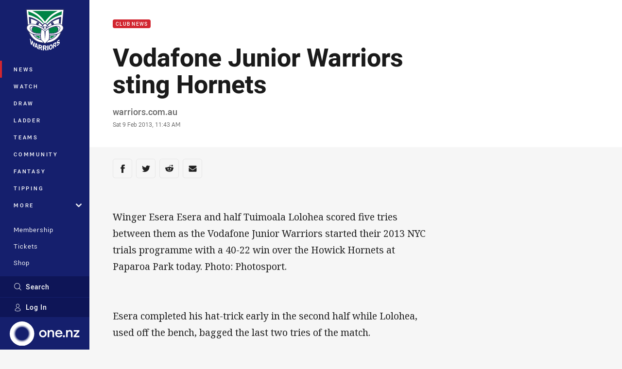

--- FILE ---
content_type: text/html; charset=utf-8
request_url: https://www.google.com/recaptcha/api2/aframe
body_size: 166
content:
<!DOCTYPE HTML><html><head><meta http-equiv="content-type" content="text/html; charset=UTF-8"></head><body><script nonce="ZSk3TsVf1O8sP5KaMTRFqg">/** Anti-fraud and anti-abuse applications only. See google.com/recaptcha */ try{var clients={'sodar':'https://pagead2.googlesyndication.com/pagead/sodar?'};window.addEventListener("message",function(a){try{if(a.source===window.parent){var b=JSON.parse(a.data);var c=clients[b['id']];if(c){var d=document.createElement('img');d.src=c+b['params']+'&rc='+(localStorage.getItem("rc::a")?sessionStorage.getItem("rc::b"):"");window.document.body.appendChild(d);sessionStorage.setItem("rc::e",parseInt(sessionStorage.getItem("rc::e")||0)+1);localStorage.setItem("rc::h",'1769152102293');}}}catch(b){}});window.parent.postMessage("_grecaptcha_ready", "*");}catch(b){}</script></body></html>

--- FILE ---
content_type: image/svg+xml
request_url: https://www.warriors.kiwi/.theme/warriors/badge.svg?bust=202512030522
body_size: 10580
content:
<svg clip-rule="evenodd" fill-rule="evenodd" stroke-linejoin="round" stroke-miterlimit="2" viewBox="0 0 100 100" xmlns="http://www.w3.org/2000/svg"><path d="m52.198 80.605-2.114 2.293-2.429-2.293-12.388-1.603-11.689-6.694-7.248-8.716-3.876-9.226-3.621-4.366-.78-3.743v-3.55l2.353-2.755-3.381-36.397 86.277.198-3.507 36.245 2.316 4.933v4.099l-4.93 7.25-5.786 10.725-5.76 5.303-8.245 5.214-10.776 3.083z" fill="#fff" fill-rule="nonzero"/><path d="m27.342 63.592c3.511 3.821 8.367 5.983 10.983 6.94-.4-2.448-.519-4.695-.554-6.012-4.129-.125-7.619-.435-10.429-.928zm45.623 0c-2.81.493-6.3.803-10.429.928-.034 1.317-.155 3.564-.554 6.012 2.616-.957 7.471-3.119 10.983-6.94zm-33.082-5.45.544-4.18.46-2.91s.366-2.372.493-2.53c0 0-2.86-1.644-5.226-2.514 0 0-1.811-.838-5.162-1.771 0 0-2.621-.933-5.543-.332 0 0-2.86.585-4.083 2.641 0 0-1.35 2.403-.333 5.25 0 0 .699 1.85 1.635 2.656 0 0 1.939 2.04 5.893 2.957 0 0 2.908.664 4.893.743 0 0 5.091.122 6.429-.01zm20.656 0-.547-4.203-.463-2.925s-.368-2.385-.495-2.544c0 0 2.875-1.653 5.254-2.527 0 0 1.82-.843 5.19-1.781 0 0 2.634-.938 5.573-.334 0 0 2.875.588 4.104 2.655 0 0 1.358 2.416.336 5.278 0 0-.704 1.86-1.645 2.671 0 0-1.949 2.05-5.925 2.972 0 0-2.923.669-4.919.748 0 0-5.118.122-6.463-.01zm-24.232-36.202c-6.452-6.348-16.658-11.004-24.572-13.973l.833 8.26s7.081 1.268 16.871 6.348c8.098 3.945 15.375 11.36 17.848 14.036.24-.238.488-.476.745-.714-1.555-2.711-5.127-7.772-11.725-13.957zm34.377.635c9.995-5.08 17.077-6.348 17.077-6.348l.832-8.26c-7.914 2.969-18.12 7.625-24.781 13.973-6.445 6.207-9.984 11.284-11.53 13.985.22.204.433.408.638.611 2.586-2.738 9.904-10.052 17.764-13.961zm8.332-15.239c-6.254 2.962-12.922 6.772-17.917 11.642-5.417 5.295-8.955 9.739-11.04 12.912-2.081-3.173-5.412-7.617-10.829-12.912-5-4.87-11.662-8.68-17.912-11.642z" fill="#008445" fill-rule="nonzero"/><path d="m47.739 97.5h-2.531v-11.259h4.571c.484 0 .97.004 1.441.078.236.037.467.091.693.172.224.08.442.186.652.325.776.531 1.248 1.439 1.353 2.396.015.136.023.274.023.411 0 .48-.1.946-.287 1.364-.063.14-.135.274-.215.401-.122.192-.264.369-.425.527-.108.104-.223.202-.347.289-.185.13-.388.239-.607.322l1.953 4.834c-.835.061-1.62.108-2.205.14h-.555l-1.661-4.446h-1.853zm-4.404-6.832c.176-.372.271-.813.271-1.293 0-1.1-.464-2.323-1.301-3.155-.297-.29-.614-.508-.941-.681-.218-.115-.441-.21-.667-.292-.113-.041-.226-.079-.34-.115-.228-.07-.457-.133-.685-.194l-4.321-1.162v11.083c.751.274 1.508.532 2.133.706.089.025.176.048.26.07v-4.406l1.75.471 1.57 4.871 2.661.715-1.898-5.484c.691-.089 1.213-.515 1.508-1.134zm12.163 6.57c1.009-.092 1.94-.205 2.533-.334v-10.983l-2.533.454zm12.104-10.256c-.018-.084-.036-.168-.056-.251-.18-.744-.475-1.424-.883-1.914-.153-.182-.314-.336-.484-.463-.057-.042-.114-.081-.173-.117-.236-.145-.486-.242-.754-.295-.067-.014-.135-.025-.204-.032-.138-.017-.28-.021-.427-.017-.366.014-.76.091-1.18.224-.187.059-.369.128-.544.204-.174.077-.342.162-.505.254-.566.325-1.055.742-1.471 1.226-1.245 1.454-1.823 3.513-1.823 5.472 0 1.411.323 2.77 1.062 3.702.05.062.101.121.154.177.366.39.791.625 1.271.724.274.056.567.068.876.037.31-.029.637-.1.98-.21.087-.027.171-.056.256-.088.168-.064.335-.136.497-.217.162-.08.322-.17.477-.268.697-.443 1.317-1.06 1.813-1.845.11-.175.215-.358.313-.549.082-.159.157-.325.228-.495.213-.508.378-1.058.497-1.609.158-.733.235-1.467.235-2.107 0-.342-.023-.689-.069-1.032-.023-.173-.052-.343-.086-.511zm-38.303-6.377-2.936 9.539 1.881 1.104.574-1.979 2.963 1.736.561 2.641.213.125c.463.19 1.19.483 1.997.79l-2.771-12.501zm46.293-.794c-.063-.146-.14-.276-.229-.387-.179-.221-.407-.366-.682-.41-.302-.042-.626.034-.962.177-.048.021-.096.043-.145.066-.097.046-.195.098-.294.153-.048.027-.098.055-.147.084-.099.059-.199.121-.298.183-.149.096-.299.195-.449.294l-3.769 2.521v11.258l2.086-1.394v-4.449l1.528-1.017 1.368 3.531 2.324-1.55-1.658-3.867c.604-.68 1.06-1.551 1.317-2.42.154-.522.236-1.043.236-1.523 0-.344-.039-.66-.115-.938-.032-.11-.068-.215-.111-.312zm-10.546 11.684c-.025.101-.052.199-.081.294-.268.922-.71 1.508-1.524 1.765-1.671.531-1.862-1.656-1.862-3.068 0-.442.034-.996.118-1.532.033-.215.074-.426.124-.626.025-.1.053-.198.082-.292.281-.912.725-1.511 1.538-1.77.277-.088.511-.114.71-.076.266.049.47.211.636.485.041.068.081.144.117.226.037.083.071.17.101.262.213.635.269 1.449.269 2.166 0 .646-.056 1.461-.228 2.166zm-17.307-.38s2.485.05 2.943-.229c.413-.262.634-.787.634-1.28 0-.166-.036-.336-.099-.497-.086-.214-.221-.411-.388-.554-.042-.036-.086-.069-.132-.098-.426-.279-1.153-.214-1.629-.214h-1.329zm-7.214-1.302c-.379.142-2.781-.521-2.781-.521v-2.872l1.255.34c.112.03.24.06.373.094.134.034.275.072.414.119.279.093.552.22.754.414.086.081.165.174.236.277.211.308.346.696.346 1.027 0 .491-.208.963-.597 1.122zm-15.05-10.971-1.414 6.396-.025-.023-1.535-8.874-1.976-1.657-1.482 6.337-.026-.022-1.401-8.76-2.188-1.839 2.362 13.246 2.082 1.747 1.441-6.243.025.025 1.483 8.641 2.219 1.441 2.197-8.934zm3.863 8.666.976-3.385.974 4.525zm53.366-9.974c-.234-.019-.519.041-.821.142-.252.084-.516.198-.776.317-.103.048-.206.097-.306.147-.15.073-.296.145-.433.212-.509.27-1.291.664-1.291-.156 0-.489.215-.923.502-1.285.065-.08.132-.157.202-.229.07-.073.141-.142.213-.208.109-.098.219-.187.324-.266.149-.113.287-.204.414-.273.128-.069.246-.115.353-.138.072-.016.14-.02.202-.016.032.003.063.008.092.017.059.016.114.043.165.08.025.019.05.041.073.065.071.073.133.171.187.294.018.042.035.086.051.133l1.775-2.081c-.138-.385-.319-.656-.541-.827-.277-.215-.615-.275-.998-.206-.077.014-.156.032-.236.056-.161.047-.329.114-.504.198-.348.168-.722.407-1.113.703-.308.234-.609.494-.899.791-.484.494-.938 1.089-1.345 1.827-.16.29-.3.579-.421.868-.12.289-.221.575-.301.86-.081.284-.141.565-.182.84-.04.275-.06.545-.06.807 0 1.001.258 1.495.671 1.678.096.042.199.068.31.079.037.004.074.005.113.007.384.006.841-.138 1.324-.346.241-.103.49-.222.738-.345.549-.267 1.566-.856 1.566.079 0 .527-.252 1.035-.579 1.46-.073.095-.149.185-.227.271-.078.085-.159.166-.238.241-.12.113-.24.213-.352.299-.636.483-1.156.682-1.503.44-.158-.11-.281-.312-.362-.62l-1.932 2.019c.152.71.462 1.121.879 1.29.693.281 1.684-.11 2.736-.908.899-.679 1.878-1.633 2.595-2.883.087-.15.168-.302.246-.455.156-.308.293-.624.41-.939.291-.789.453-1.58.453-2.267 0-.558-.111-.987-.313-1.284-.202-.296-.496-.461-.861-.488zm-9.573 6.589c-.189.266-.401.464-.619.632-.109.084-1.809 1.215-1.809 1.215v-2.871l1.097-.732c.098-.065.209-.143.326-.223.175-.119.363-.242.54-.332.178-.089.345-.144.476-.128.302.03.51.367.51.808 0 .494-.184 1.139-.521 1.631zm21.168-81.623s-3.072 32.641-3.5 37.475c1.924 1.964 2.585 4.421 2.585 6.424-.012 2.504-1.525 5.464-4.19 8.201-.239.244-.492.487-.75.727-1.189 3.565-3.096 7.712-6.063 11.667-5.548 7.395-14.856 14.048-29.962 14.715l-2.331 2.376-2.314-2.357c-15.222-.547-24.571-7.263-30.115-14.737-2.962-3.99-4.855-8.172-6.029-11.757-.223-.21-.441-.422-.65-.634-2.664-2.737-4.178-5.697-4.189-8.201-.001-1.989.652-4.423 2.544-6.38-.783-8.925-3.466-37.519-3.466-37.519h88.43zm-52.545 70.388-.013-.034-.022-.062-.021-.079-.031-.091-.031-.106-.035-.119-.037-.136-.038-.155-.045-.167-.04-.189-.05-.209-.044-.218-.045-.246-.053-.257-.051-.284-.052-.304-.054-.322-.045-.34-.054-.365-.049-.382-.052-.411-.049-.434-.046-.453-.047-.478-.047-.507-.047-.523-.039-.552-.043-.585v.023l-.01-.575v-.607l.01-.623.019-.639.039-.659.036-.671.054-.682.057-.684.064-.692.075-.696.075-.697.086-.684.082-.686.088-.673.092-.659.088-.646.097-.636.089-.602.089-.583.09-.563.09-.525.082-.495.08-.464.076-.424.068-.388.062-.348.044-.249.094.053.142.088.143.094.151.107.169.102.162.109.173.113.178.119.181.117.182.118.194.122.186.124.197.128.188.117.191.126.186.121.195.123.185.118.179.114.179.112.17.113.165.105.163.105.15.095.152.102.149.101.153.115.157.114.149.114.15.114.154.121.149.117.142.125.147.122.146.12.131.121.138.114.132.117.127.114.122.11.116.11.057.047 1.29 20.174 1.312-20.294.032-.022.132-.115.134-.113.144-.116.147-.119.151-.122.146-.12.158-.121.157-.125.155-.118.156-.121.158-.12.164-.111.156-.117.16-.109.152-.103.157-.106.155-.095.026-.017.134-.099.145-.102.16-.112.163-.112.164-.114.179-.119.177-.119.188-.122.184-.121.188-.124.196-.121.186-.121.186-.125.189-.118.184-.117.185-.119.178-.113.168-.109.169-.1.169-.1.143-.094.146-.091.132-.078.005-.004.052.272.06.348.067.388.077.424.08.464.083.495.088.525.089.563.091.583.088.602.098.636.088.646.094.659.085.673.082.686.09.684.071.697.074.696.067.692.057.684.053.682.039.671.035.659.021.639.008.623v.607l-.016.575v-.023l-.036.585-.038.552-.048.523-.044.507-.048.478-.05.453-.049.434-.052.411-.044.382-.053.365-.052.34-.054.322-.054.304-.048.284-.053.257-.042.246-.046.218-.053.209-.041.189-.041.167-.041.155-.033.136-.034.119-.035.106-.028.091-.023.079-.021.062-.013.02-.006.012-8.504 8.651-8.313-8.649zm2.515 6.456-2.588-.36-2.437-.492-2.301-.605-2.176-.722-2.045-.822-1.928-.912-1.8-1.007-1.688-1.076-1.579-1.145-1.471-1.212-1.361-1.262-1.268-1.302-1.167-1.344-1.081-1.369-.982-1.386-.899-1.4-.817-1.397-.738-1.398-.659-1.377-.593-1.349-.438-1.127.53.399.628.448.661.438.684.425.7.409.738.394.754.378.773.356.799.34.823.319.028.011c2.092 3.262 5.852 7.851 11.819 11.073 3.05 1.51 6 2.483 8.565 3.11l4.961 5.164zm38.515-16.416-.914 1.393-.993 1.393-1.095 1.369-1.185 1.337-1.29 1.309-1.381 1.259-1.497 1.202-1.598 1.152-1.723 1.082-1.833 1.001-1.961.918-2.087.819-2.213.723-2.346.607-2.484.492-2.627.36-2.042.163 5.06-5.143c2.518-.626 5.402-1.595 8.357-3.094 6.083-3.216 9.891-7.804 12.006-11.065l.002-.001.051-.018.82-.319.801-.34.772-.356.76-.378.727-.394.712-.409.679-.425.658-.438.63-.448.504-.387-.002.006-.436 1.109-.596 1.349-.666 1.377-.751 1.398zm-42.905 9.379s-10.562-2.737-15.474-10.589c-.116-.185 3.123 1.381 14.544 1.623 0 0-.071 4.532.93 8.966zm21.48-8.966c11.421-.242 14.659-1.808 14.545-1.623-4.913 7.852-15.476 10.589-15.476 10.589 1.001-4.434.931-8.966.931-8.966zm3.946-19.028.886-.311.885-.295.882-.281.884-.266.873-.241.867-.227.862-.205.849-.184.833-.164.82-.142.805-.12.789-.094.768-.069.747-.046.731-.014.699.01.677.041.652.074.622.098.596.138.56.168.537.206.487.242.459.288.424.329.365.372.326.413.266.461.214.5.147.535.091.575.038.609-.026.614-.08.613-.123.605-.175.596-.208.588-.264.574-.296.564-.343.549-.386.542-.411.525-.46.517-.488.494-.527.482-.558.466-.581.444-.618.438-.649.421-.675.389-.7.378-.726.357-.754.337-.773.311-.802.291-.817.268-.841.242-.857.226-.872.186-.893.172-.91.142-.923.115-.931.088-.95.052h-.013l-.946.016-.924.008h-.902l-.872-.008-.848-.016-.822-.014-.463-.018.033.4.06.701.051.696.029.5.493.015 1.058.016 1.088-.005 1.102-.022 1.125-.037 1.134-.062 1.148-.08 1.155-.105 1.154-.125 1.159-.164 1.15-.18 1.152-.212 1.136-.251 1.126-.272 1.102-.317.835-.269.812-.284.789-.308.769-.33.752-.348.722-.363.702-.379.685-.386.647-.417.638-.415.606-.433.582-.443.559-.45.529-.463.506-.466.482-.472.451-.473.426-.477.397-.481.377-.481.337-.483.318-.475.283-.477.254-.471.224-.469.193-.453.171-.448.134-.441.106-.426.073-.414.044-.397.017-.381-.008-.396-.03-.412-.052-.416-.078-.421-.1-.432-.13-.427-.155-.438-.178-.421-.221-.421-.237-.42-.281-.408-.31-.402-.346-.386-.378-.38-.424-.355-.466-.343-.496-.32-.556-.302-.6-.274-.644-.253-.69-.225-.747-.191-.788-.16-.854-.121-.911-.089-.965-.043-1.025-.004-1.086.045-1.143.091-1.207.136-1.275.193-1.339.247-1.357.274-1.32.308-1.28.337-1.243.369-1.211.393-1.175.415-1.133.436-1.096.451-1.058.472-1.011.477-.978.486-.939.497-.893.493-.858.498-.812.494-.767.492-.731.476-.687.474-.611.434-.19.144-.403.304-.023.015-.556.42-.505.398-.456.379-.414.345-.366.313-.316.288-.268.244-.22.207-.174.163-.124.121-.07.075-.019.015-.374.388-.026-.028-.341-.363-.022-.02-.067-.076-.121-.112-.166-.163-.217-.216-.264-.243-.311-.28-.36-.318-.404-.345-.448-.374-.496-.4-.48-.372-.02.023-.127-.133-.01-.012-.493-.363-.625-.462-.674-.47-.718-.48-.762-.488-.805-.494-.842-.498-.887-.497-.925-.493-.972-.486-1.008-.477-1.047-.472-1.086-.451-1.128-.436-1.166-.415-1.207-.393-1.24-.369-1.281-.337-1.316-.308-1.354-.274-.011-.001-1.332-.246-1.276-.193-1.206-.136-1.143-.091-1.084-.045-1.029.004-.962.043-.908.089-.851.121-.798.16-.743.191-.694.225-.64.253-.597.274-.551.302-.508.32-.46.343-.425.355-.38.38-.343.386-.312.402-.276.408-.247.42-.211.421-.185.421-.151.438-.132.427-.099.432-.076.421-.051.416-.035.412-.007.396.016.381.045.397.073.414.105.426.135.441.17.448.195.453.222.469.257.471.288.477.314.475.339.483.372.481.399.481.426.477.452.476.477.469.51.466.525.463.561.45.581.443.61.433.634.415.653.417.68.386.702.379.721.363.754.348.769.33.788.308.815.284.832.269 1.107.317 1.122.272 1.13.251 1.148.212 1.15.18 1.147.164 1.15.125 1.151.105 1.137.08 1.126.062 1.117.037 1.091.022 1.08.005 1.051-.016.285-.008v.001l.288-.008v-.001l.03-.499.054-.696.059-.701.036-.4v-.004l-.486.022-.817.014-.843.016-.871.008h-.895l-.923-.008-.947-.016h-.015l-.944-.052-.933-.088-.923-.115-.91-.142-.894-.172-.871-.186-.862-.226-.837-.242-.818-.268-.801-.291-.774-.311-.752-.337-.723-.357-.704-.378-.675-.389-.644-.421-.623-.438-.586-.444-.557-.466-.522-.482-.489-.494-.458-.517-.413-.525-.384-.537-.342-.554-.302-.564-.262-.574-.211-.588-.173-.596-.122-.605-.079-.613-.025-.614.035-.609.084-.572.155-.538.207-.497.265-.456.312-.421.366-.369.412-.332.452-.28.491-.25.523-.206.559-.168.584-.138.618-.098.645-.074.678-.041.693-.01.723.014.745.046.766.069.792.094.804.12.82.142.834.164.858.184.861.205.877.227.884.241.895.263.898.284.897.295.904.311h.007l.061.022-.033-.011.872.336.871.364.849.363.823.38.802.382.776.389.746.391.72.394.06.033.003-.013.188.123.446.255.672.394.644.393.619.386.592.386.563.379.535.364.507.366.433.316.014.007.166.114.163.105.163.116.164.114.163.127.163.121.159.128.156.122.165.123.148.123.149.129.149.125.151.124.133.125.142.123.13.112.127.114.123.115.111.106.111.104.105.09.094.093.084.087.061.053.071-.062.181-.171.216-.184.25-.217.284-.24.308-.252.344-.279.375-.293.398-.303.434-.329.462-.339.489-.35.516-.363.546-.368.574-.375.598-.39.623-.391.655-.388.679-.398.708-.394.729-.395.755-.393.779-.382.801-.382.827-.38.851-.363.876-.364.898-.347h.005zm-28.538 13.812.862-.008 1.629-.028s.494-.023.497-.023l.059-.528.083-.678.084-.702.091-.68.181-1.322.096-.629.09-.608.089-.593.093-.578.091-.516.082-.504.225-1.288.061-.333.043-.249c.018-.108.052-.212.096-.308l-.03-.016c-.022-.013-.102-.064-.102-.064-.031-.014-.06-.03-.089-.047l-.747-.409-.728-.38-.752-.379-.789-.376-.793-.366-.842-.359-.855-.359-.821-.315c-.009-.004-.917-.316-.917-.316l-.886-.292-.876-.278-.87-.255-.871-.237-.489-.127c-5.044-.865-7.351 1.39-8.075 2.332-.285.505-.509 1.09-.678 1.769-.002.013-.006.027-.011.04-.362 1.266-.273 3.342 1.061 5.374l-.003-.002c.008.013.017.026.024.038.033.053.052.11.076.166.608.775 2.265 2.434 5.86 3.481l.781.204.818.177.875.168.854.133.906.114.891.084.894.049.936.015.913.008zm27.669 0 .915-.008.933-.015.908-.049.593-.056c.33-.044.681-.091 1.067-.142 5.585-.723 8.092-2.882 9.023-3.96.033-.08.075-.157.125-.23 1.442-2.087 1.622-4.265 1.316-5.592-.155-.629-.358-1.177-.612-1.655-.626-.866-2.962-3.402-8.357-2.404l-.323.085-.844.231-.868.261-.867.277-.865.287s-.907.32-.918.323l-.809.311-.867.362-.821.349-.811.374-.791.376-.754.367-.736.386-.717.388-.25.137c.041.089.071.181.092.279l.058.299.282 1.625.174 1.035.181 1.159.086.595.101.654.185 1.318.085.679.083.675.089.683c.001.013.055.54.055.54l.446.019 1.66.029.861.008zm16.033-10.357c-.695-2.834-2.304-4.354-4.75-4.956l.664-.06.712-.041.691-.012.664.007.632.04.604.062.56.096.528.119.498.151.447.172.41.202.368.23.316.255.291.28.235.309.199.341.161.375.121.414.075.457.018.504-.018.53-.068.525-.104.523-.149.52-.188.516-.229.511-.275.502-.306.497-.343.488-.38.477-.42.477-.455.463-.486.446-.52.433-.555.422-.455.323v-.002c1.537-2.215 1.937-4.743 1.507-6.596zm-59.401 6.382c.003.002.003.006.004.008l-.156-.115-.556-.422-.519-.433-.492-.446-.45-.463-.42-.477-.381-.477-.347-.494-.305-.491-.271-.502-.227-.511-.192-.516-.147-.52-.109-.523-.064-.525-.022-.53.026-.506.071-.455.112-.418.162-.374.195-.338.232-.309.284-.28.311-.258.366-.227.402-.205.441-.169.484-.151.523-.119.555-.096.601-.062.621-.04.665-.007.686.012.707.041.73.067c-2.432.607-4.03 2.123-4.734 4.949-.51 1.793-.205 4.219 1.214 6.382zm34.256-12.217.004.005.13.182.128.178.12.179.115.169.108.173.104.162.097.162.09.152.09.154.046.088c.23.393.342.62.342.62l-.056-.007-.008.005-.627.399-.74.489-.364.248c0 .001 0 .001.001.001l-.039.026v-.001c-.121-.319-.226-.713-.226-1.15 0-1.055-1.454-2.536-2.495-1.899-1.044.636-1.248 2.328 0 2.961.634.431 1 .862 1.206 1.18l-.049.035-.561.429-.515.413-.469.383-.424.354-.381.326-.324.289-.281.256-.229.217-.05.047-.047-.046-.228-.214-.271-.256-.319-.293-.374-.321-.418-.359-.462-.38-.506-.416-.507-.391c.195-.326.568-.787 1.252-1.253 1.251-.633.831-2.325 0-2.961-1.252-.637-2.5.844-2.5 1.899 0 .463-.119.887-.249 1.212l-.485-.331-.731-.494-.584-.376s.035-.076.109-.214l.057-.109.067-.125.073-.138.078-.143.089-.154.092-.152.095-.162.105-.162.102-.173.121-.169.086-.13c1.009-1.539 2.754-3.841 5.361-6.074l.002.005c.018-.013.031-.023.031-.023l1.086.961-.005.005c1.877 1.728 3.239 3.428 4.137 4.712zm25.464-5.141.889.041c2.366.178 4.122.709 5.311 1.218l.399.183c.017.011.027.017.027.017-.001-.003-.004-.003-.006-.006l.015.006.606.338.568.36.351.258 3.247-34.526h-84.059l3.245 34.529v.002l.354-.263.567-.36.579-.322c1.185-.569 3.108-1.24 5.844-1.438l.815-.037h1.064l1.123.045 1.186.091.505.059c.112.015.223.028.338.045l-.002-.006.401.046 1.304.197 1.37.249h-.004l1.385.282 1.34.311.897.237v-.001c-.5-.59-.795-1.361-.795-2.221 0-.429.072-.835.208-1.21l3.123 1.21-2.114-2.64c.572-.471 1.304-.746 2.114-.746 1.874 0 3.324 1.483 3.324 3.386 0 1.603-1.023 2.907-2.462 3.279l.704.255 1.154.442 1.114.464 1.072.475 1.026.493.995.496.945.501.9.509.344.201c.11-.201.701-1.236 1.763-2.669-1.554-1.625-5.384-5.324-10.879-8.682-7.291-4.445-15.205-6.561-15.205-6.561l.543 10.485c-1.325.059-2.748.277-4.006.814l-1.119-15.955s10.617 1.692 21.034 8.889c6.355 4.407 9.597 7.684 10.995 9.285.602-.713 1.291-1.471 2.062-2.236.24-.238.488-.476.745-.714.65-.608 1.353-1.212 2.109-1.799 0 0 1.482 1.211 2.141 1.827.22.204.433.408.638.611.811.799 1.531 1.589 2.158 2.332 1.373-1.593 4.576-4.878 10.81-9.306 10.631-7.197 21.251-8.889 21.251-8.889l-1.137 15.944c-1.313-.554-2.802-.766-4.17-.81l.731-10.478s-7.918 2.116-15.209 6.561c-5.528 3.376-9.371 7.098-10.911 8.71 1.026 1.387 1.606 2.397 1.736 2.628l.322-.188.912-.509.958-.501.997-.505 1.035-.484 1.078-.475 1.122-.464 1.155-.442.716-.257c-1.434-.381-2.457-1.683-2.457-3.277 0-1.903 1.458-3.386 3.337-3.386.74 0 1.48.294 2.074.788l-2.074 2.598 3.077-1.25c.163.385.253.806.253 1.25 0 .871-.347 1.651-.88 2.241l.972-.256 1.351-.311 1.373-.281.006-.001h-.006l1.371-.249 1.301-.197.396-.045-.003.005c.098-.015.191-.025.287-.038l.567-.066 1.186-.091 1.123-.045z" fill="#262c68"/></svg>

--- FILE ---
content_type: image/svg+xml
request_url: https://www.warriors.kiwi/siteassets/.lookups/sponsors/nz-herald_footer_v3.svg?preset=sponsor-small
body_size: 6378
content:
<?xml version="1.0" encoding="UTF-8" standalone="no"?>
<!DOCTYPE svg PUBLIC "-//W3C//DTD SVG 1.1//EN" "http://www.w3.org/Graphics/SVG/1.1/DTD/svg11.dtd">
<svg width="100%" height="100%" viewBox="0 0 1250 1250" version="1.1" xmlns="http://www.w3.org/2000/svg" xmlns:xlink="http://www.w3.org/1999/xlink" xml:space="preserve" xmlns:serif="http://www.serif.com/" style="fill-rule:evenodd;clip-rule:evenodd;stroke-linejoin:round;stroke-miterlimit:2;">
    <g>
        <path d="M925.477,200.098C924.87,199.896 924.505,199.845 924.232,199.673C923.523,199.217 922.814,198.762 922.166,198.215C888.827,170.375 850.616,154.525 807.282,150.414C778.429,147.679 750.477,149.472 723.508,161.149C684.073,178.223 649.245,202.225 617.526,230.906C597.514,249.003 581.341,269.957 571.842,295.558C563.74,317.393 561.451,340.169 561.431,363.179C561.289,489.091 561.39,615.004 561.319,740.917C561.319,749.667 561.026,758.458 560.205,767.167C556.61,805.064 542.564,838.585 517.407,867.276C516.202,868.643 514.227,869.777 512.435,870.132C463.084,879.682 419.962,902.063 381.62,934.005C360.221,951.819 341.638,972.225 327.784,996.591C326.872,998.202 325.951,1000.57 326.487,1002.08C327.854,1005.93 330.032,1009.49 331.976,1013.35C333.171,1012.59 333.911,1012.2 334.569,1011.7C365.761,987.75 401.389,975.101 440.085,970.159C474.863,965.713 509.711,965.055 544.579,968.488C573.229,971.314 601.373,976.914 627.724,988.814C642.075,995.295 655.595,1003.62 670.117,1011.45C709.006,973.876 748.867,935.372 789.073,896.534C784.637,892.412 780.505,888.573 776.191,884.563C762.539,897.729 749.303,910.489 736.076,923.249C735.631,923.027 735.175,922.814 734.729,922.591C734.618,920.839 734.405,919.087 734.405,917.335C734.385,787.199 734.405,657.073 734.324,526.937C734.324,523.757 735.165,521.722 737.788,519.787C755.045,507.098 772.241,494.317 789.295,481.344C792.283,479.076 794.197,479.217 797.134,481.304C821.085,498.257 845.107,515.129 869.261,531.798C872.967,534.361 874.436,536.994 874.436,541.581C874.304,671.545 874.183,801.509 874.395,931.473C874.486,986.454 855.437,1033.57 818.108,1073.58C810.208,1082.05 802.248,1090.44 794.45,1098.74C800.314,1104.2 807.636,1105.56 815.819,1101.51C817.308,1100.77 819.009,1100.46 820.599,1099.91C871.073,1082.4 914.803,1054.92 948.122,1012.5C973.643,980.003 986.707,943.291 986.555,901.516C986.12,783.371 986.403,665.216 986.413,547.07C986.413,543.192 986.312,539.293 986.626,535.434C988.064,517.812 991.609,500.91 1005.38,488.261C1008.84,485.081 1007.95,483.845 1004.48,481.759C978.423,466.204 952.446,450.516 926.47,434.809C907.451,423.304 888.482,411.709 869.433,400.113C826.392,436.622 780.799,469.434 734.699,502.51L734.699,192.523C753.445,195.258 769.902,202.691 785.012,213.234C812.639,232.506 833.349,258.057 850.839,286.474C851.933,288.247 853.037,290.019 854.323,292.085C893.688,254.563 932.567,217.507 971.617,180.279C967.182,176.451 963.283,173.089 959.282,169.635C947.626,180.117 936.496,190.153 925.477,200.098ZM413.339,617.465C405.966,615.663 399.141,613.931 392.284,612.331C375.615,608.432 359.006,607.054 342.529,613.455C322.649,621.192 309.129,635.775 298.819,653.782C285.411,677.196 279.699,702.849 276.62,729.372C275.739,736.957 280.307,740.077 285.036,744.128C292.419,729.949 303.367,719.944 317.636,713.948C348.605,700.924 379.676,701.644 410.534,714.455C411.911,715.022 413.187,717.675 413.207,719.376C413.42,734.223 413.511,749.08 413.299,763.927C412.671,807.595 398.452,846.14 369.508,879.074C368.566,880.148 367.726,881.332 366.652,882.71C369.306,883.53 371.493,883.976 373.458,884.867C378.845,887.318 383.534,886.609 388.385,883.105C406.696,869.899 426.069,858.009 443.427,843.669C497.831,798.724 526.684,742.092 525.651,669.763C524.081,560.084 525.195,450.365 525.276,340.666C525.297,316.178 530.391,292.743 541.855,271C546.625,261.956 552.357,253.429 557.663,244.669C552.387,241.57 547.141,241.408 540.994,244.284C522.471,252.963 504.495,262.533 488.048,274.727C458.294,296.774 434.789,323.753 422.089,359.168C415.932,376.344 413.319,394.097 413.329,412.286C413.339,426.1 413.329,439.913 413.329,454.183C406.675,452.461 400.538,450.749 394.34,449.301C350.003,438.971 314.416,455.692 294.06,496.383C283.385,517.711 279.041,540.538 277.441,564.155C276.955,571.406 279.8,575.903 284.58,579.579C290.11,573.26 295.103,566.636 301.007,560.955C313.96,548.498 330.103,543.202 347.714,541.602C368.789,539.687 389.479,540.417 409.207,549.349C412.185,550.696 413.501,552.134 413.42,555.648C413.147,567.122 413.319,578.597 413.319,590.071C413.339,599.013 413.339,607.935 413.339,617.465ZM247.606,245.509C253.277,241.59 258.401,237.347 264.154,234.268C269.886,231.199 276.053,228.556 282.342,227.027C302.344,222.156 322.193,224.799 341.861,229.599C365.093,235.271 388.142,241.762 411.536,246.613C442.182,252.953 471.328,248.497 497.457,230.247C526.056,210.276 545.926,182.335 566.241,154.617C564.266,151.943 562.504,149.553 560.985,147.487C552.397,153.006 544.478,158.819 535.92,163.458C512.698,176.046 488.808,180.492 462.507,172.106C437.847,164.248 412.499,158.424 387.221,152.723C361.254,146.859 336.361,150.566 313.058,164.065C284.58,180.563 263.262,203.997 246.411,231.858C242.309,238.663 242.36,238.694 247.606,245.509Z" style="fill:white;fill-rule:nonzero;"/>
        <path d="M925.477,200.098C936.496,190.163 947.616,180.127 959.252,169.625C963.252,173.079 967.151,176.441 971.587,180.269C932.536,217.497 893.657,254.553 854.293,292.075C853.006,290.009 851.902,288.236 850.809,286.464C833.319,258.047 812.609,232.496 784.981,213.223C769.871,202.681 753.414,195.237 734.669,192.513L734.669,502.5C780.768,469.434 826.361,436.612 869.402,400.103C888.452,411.698 907.42,423.294 926.44,434.799C952.406,450.506 978.393,466.194 1004.45,481.749C1007.93,483.825 1008.82,485.071 1005.35,488.251C991.578,500.9 988.034,517.802 986.596,535.424C986.282,539.282 986.383,543.181 986.383,547.06C986.373,665.205 986.089,783.361 986.525,901.506C986.677,943.291 973.613,980.003 948.092,1012.49C914.773,1054.92 871.043,1082.39 820.569,1099.9C818.979,1100.45 817.277,1100.76 815.788,1101.5C807.606,1105.55 800.294,1104.19 794.42,1098.73C802.218,1090.43 810.178,1082.04 818.077,1073.57C855.417,1033.57 874.456,986.454 874.365,931.463C874.142,801.499 874.264,671.535 874.405,541.571C874.405,536.984 872.947,534.35 869.23,531.788C845.077,515.119 821.065,498.247 797.104,481.293C794.167,479.217 792.253,479.065 789.265,481.334C772.221,494.307 755.025,507.088 737.758,519.777C735.135,521.701 734.294,523.737 734.294,526.927C734.375,657.063 734.365,787.189 734.375,917.325C734.375,919.077 734.588,920.829 734.699,922.581C735.145,922.804 735.6,923.016 736.046,923.239C749.272,910.479 762.509,897.718 776.16,884.553C780.475,888.563 784.606,892.402 789.042,896.523C748.847,935.352 708.976,973.866 670.087,1011.44C655.564,1003.61 642.044,995.285 627.694,988.804C601.343,976.904 573.199,971.304 544.549,968.478C509.68,965.045 474.832,965.703 440.055,970.149C401.359,975.091 365.731,987.74 334.538,1011.69C333.88,1012.2 333.151,1012.58 331.946,1013.34C330.001,1009.48 327.814,1005.92 326.457,1002.07C325.92,1000.56 326.842,998.192 327.753,996.581C341.607,972.215 360.191,951.808 381.59,933.995C419.942,902.053 463.054,879.672 512.405,870.122C514.197,869.777 516.172,868.643 517.377,867.266C542.533,838.575 556.58,805.054 560.175,767.157C561.005,758.448 561.289,749.657 561.289,740.907C561.36,614.994 561.259,489.081 561.4,363.168C561.431,340.159 563.709,317.383 571.811,295.548C581.311,269.946 597.484,248.983 617.496,230.896C649.214,202.215 684.042,178.213 723.478,161.139C750.447,149.462 778.409,147.669 807.251,150.404C850.576,154.515 888.796,170.365 922.135,198.205C922.784,198.741 923.492,199.207 924.201,199.663C924.515,199.845 924.87,199.896 925.477,200.098ZM552.033,867.397C581.635,868.268 610.032,872.785 637.963,880.269C665.945,887.763 692.813,898.174 718.728,912.17L718.728,191.369C716.277,191.561 714.1,191.551 712.004,191.936C693.815,195.268 682.371,206.448 677.935,223.867C675.353,234.025 674.28,244.831 674.269,255.343C674.047,400.315 674.107,545.298 674.117,690.271C674.117,710.576 670.35,730.172 662.957,749.049C647.959,787.29 621.921,816.882 589.706,841.4C577.837,850.444 565.148,858.404 552.033,867.397Z" style="fill-rule:nonzero;"/>
        <path d="M413.339,617.465L413.339,590.091C413.339,578.617 413.167,567.133 413.44,555.668C413.521,552.164 412.205,550.726 409.227,549.369C389.499,540.437 368.809,539.708 347.734,541.622C330.123,543.222 313.98,548.519 301.027,560.975C295.123,566.657 290.12,573.27 284.601,579.599C279.821,575.923 276.965,571.427 277.461,564.175C279.061,540.558 283.396,517.731 294.08,496.403C314.446,455.722 350.023,439.002 394.361,449.321C400.558,450.77 406.696,452.481 413.349,454.203C413.349,439.933 413.359,426.12 413.349,412.306C413.339,394.117 415.952,376.364 422.109,359.188C434.809,323.773 458.315,296.804 488.069,274.747C504.525,262.554 522.491,252.983 541.014,244.304C547.161,241.418 552.407,241.58 557.684,244.689C552.377,253.459 546.645,261.986 541.875,271.02C530.411,292.763 525.317,316.198 525.297,340.686C525.216,450.385 524.102,560.104 525.671,669.783C526.704,742.112 497.852,798.734 443.448,843.689C426.089,858.03 406.716,869.919 388.406,883.125C383.555,886.619 378.866,887.328 373.478,884.887C371.503,883.996 369.326,883.55 366.672,882.73C367.756,881.353 368.587,880.178 369.528,879.094C398.472,846.16 412.681,807.616 413.319,763.947C413.532,749.1 413.44,734.243 413.228,719.397C413.207,717.695 411.931,715.052 410.554,714.475C379.696,701.664 348.626,700.945 317.656,713.968C303.377,719.974 292.439,729.98 285.056,744.148C280.317,740.097 275.76,736.978 276.641,729.392C279.709,702.869 285.421,677.216 298.84,653.802C309.149,635.796 322.679,621.202 342.549,613.475C359.026,607.065 375.625,608.442 392.305,612.351C399.141,613.931 405.966,615.663 413.339,617.465Z" style="fill-rule:nonzero;"/>
        <path d="M247.606,245.509C242.36,238.694 242.309,238.663 246.421,231.858C263.273,203.997 284.591,180.563 313.069,164.065C336.372,150.566 361.264,146.859 387.231,152.723C412.509,158.424 437.857,164.258 462.517,172.106C488.818,180.482 512.708,176.036 535.93,163.458C544.488,158.819 552.397,153.006 560.995,147.487C562.514,149.553 564.277,151.933 566.251,154.617C545.936,182.335 526.066,210.276 497.467,230.247C471.338,248.487 442.192,252.953 411.547,246.613C388.152,241.772 365.093,235.281 341.871,229.599C322.214,224.799 302.364,222.146 282.352,227.027C276.063,228.556 269.886,231.199 264.164,234.268C258.401,237.347 253.277,241.59 247.606,245.509Z" style="fill-rule:nonzero;"/>
        <path d="M552.033,867.397C565.137,858.404 577.837,850.444 589.706,841.4C621.921,816.882 647.959,787.28 662.957,749.049C670.36,730.172 674.128,710.576 674.117,690.271C674.107,545.298 674.036,400.315 674.269,255.343C674.29,244.831 675.353,234.025 677.935,223.867C682.361,206.448 693.805,195.268 712.004,191.936C714.1,191.551 716.267,191.561 718.728,191.369L718.728,912.17C692.813,898.174 665.945,887.763 637.963,880.269C610.042,872.785 581.645,868.278 552.033,867.397Z" style="fill:white;fill-rule:nonzero;"/>
    </g>
</svg>
